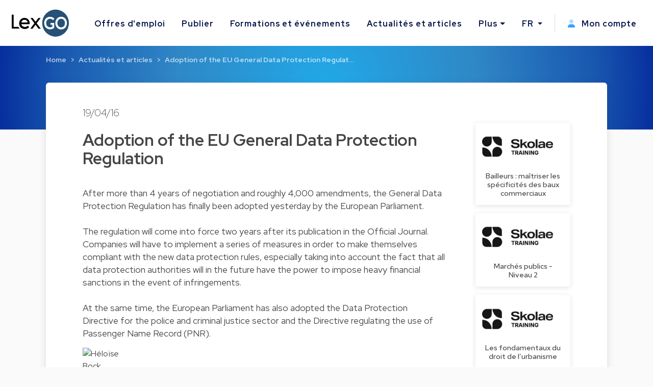

--- FILE ---
content_type: text/html; charset=utf-8
request_url: https://www.lexgo.lu/fr/actualites-et-articles/3609-adoption-of-the-eu-general-data-protection-regulation
body_size: 10830
content:
<!DOCTYPE html>
<html lang="fr">
  <head>
    <meta charset="UTF-8">
    <title>Adoption of the EU General Data Protection Regulation</title>    
    <meta name="viewport" content="width=device-width, initial-scale=1, minimum-scale=0.1">

      <meta name="description" lang="fr" content="Adoption of the EU General Data Protection Regulation. After more than 4 years of negotiation and roughly 4,000 amendments, the General Data">

   
    <link href="https://www.lexgo.lu/en/news-and-articles/3609-adoption-of-the-eu-general-data-protection-regulation" rel="canonical" />

    <meta property="og:site_name" content="Lexgo.lu">
<meta property="og:type" content="article">
<meta property="og:url" content="https://www.lexgo.lu/fr/actualites-et-articles/3609-adoption-of-the-eu-general-data-protection-regulation">
<meta property="og:locale" content="fr_LU">
<meta property="twitter:account_id" content="2462878872">
<meta property="twitter:site" content="@LexGOLu">
<meta property="twitter:creator" content="@LexGOLu">
<meta property="twitter:card" content="summary_large_image">



  <meta property="og:title" content="Adoption of the EU General Data Protection Regulation">
  <meta property="twitter:title" content="Adoption of the EU General Data Protection Regulation">
  <meta property="og:description" content="Adoption of the EU General Data Protection Regulation. After…">
  <meta property="twitter:description" content="Adoption of the EU General Data Protection Regulation. After…">

  <meta property="og:image" content="https://cdn3.lexgo.lu/lexgo_header_social.png">
  <meta property="og:image:secure_url" content="https://cdn3.lexgo.lu/lexgo_header_social.png">
  <meta property="og:image:width" content="1200">
  <meta property="og:image:height" content="630">
  <meta property="og:image:alt" content="Lexgo header">
  <meta property="og:image:type" content="image/png">
  <meta property="twitter:image" content="https://cdn3.lexgo.lu/lexgo_header_social.png">




    <meta name="csrf-param" content="authenticity_token" />
<meta name="csrf-token" content="Lh8FHc3gKOky49lxV0NM6g3dkEwP3F0CMKXKvdtfbTLDxOhBl1NhVZf7CQqeE_hLGqvjslnX4rkosQimufiUjA" />
    

    <link rel="preconnect" href="https://fonts.googleapis.com">
    <link rel="preconnect" href="https://fonts.gstatic.com" crossorigin>
    <link href="https://fonts.googleapis.com/css2?family=Red+Hat+Display:ital,wght@0,300;0,400;0,500;0,600;0,700;0,800;0,900;1,300;1,400;1,500;1,600;1,700;1,800;1,900&display=swap" rel="stylesheet">
    <link href="https://fonts.googleapis.com/css2?family=Red+Hat+Text:ital,wght@0,300;0,400;0,500;0,600;0,700;1,300;1,400;1,500;1,600;1,700&display=swap" rel="stylesheet">
    <link href="https://fonts.googleapis.com/css2?family=Roboto:ital,wght@0,100;0,300;0,400;0,500;0,700;0,900;1,100;1,300;1,400;1,500;1,700;1,900&display=swap" rel="stylesheet">

    <!-- Favicon -->
<link rel="apple-touch-icon" sizes="180x180" href="https://cdn3.lexgo.lu/favicon/apple-touch-icon.png"> 
<link rel="icon" type="image/png" sizes="32x32" href="https://cdn3.lexgo.lu/favicon/favicon-32x32.png">
<link rel="icon" type="image/png" sizes="16x16" href="https://cdn3.lexgo.lu/favicon/favicon-16x16.png">
<link rel="manifest" href="https://assets.lexgo.be/assets/web/favicon/lexgolu-a1ac38ad4c007dc682cfb6d0661ce5cbfd6a0e3cfe0346645217867b674e5830.webmanifest">
<link rel="mask-icon" href="https://cdn3.lexgo.lu/favicon/safari-pinned-tab.svg" color="#2f6998">
<meta name="msapplication-TileColor" content="#bdfeff">
<meta name="theme-color" content="#ffffff">


    <!-- International -->
    
    <link href="https://www.lexgo.lu/en/news-and-articles/3609-adoption-of-the-eu-general-data-protection-regulation" rel="alternate" hreflang="x-default" />
    <link href="https://www.lexgo.lu/en/news-and-articles/3609-adoption-of-the-eu-general-data-protection-regulation" rel="alternate" hreflang="en" />
    <link href="https://www.lexgo.lu/fr/actualites-et-articles/3609-adoption-of-the-eu-general-data-protection-regulation" rel="alternate" hreflang="fr" />

    <!-- Bootstrap -->
    <link href="https://cdn.jsdelivr.net/npm/bootstrap@5.1.1/dist/css/bootstrap.min.css" rel="stylesheet" integrity="sha384-F3w7mX95PdgyTmZZMECAngseQB83DfGTowi0iMjiWaeVhAn4FJkqJByhZMI3AhiU" crossorigin="anonymous">

      <link rel="stylesheet" href="https://cdnjs.cloudflare.com/ajax/libs/bootstrap-multiselect/1.1.1/css/bootstrap-multiselect.min.css" integrity="sha512-jpey1PaBfFBeEAsKxmkM1Yh7fkH09t/XDVjAgYGrq1s2L9qPD/kKdXC/2I6t2Va8xdd9SanwPYHIAnyBRdPmig==" crossorigin="anonymous" referrerpolicy="no-referrer">

    <link rel="stylesheet" href="https://assets.lexgo.be/assets/public-fd170e2e2f1c816fdd2bc1baeb2021a64e7101de7c3f31b947a8074bb2e01087.css" media="all" data-turbo-track="reload" />
    <script src="https://assets.lexgo.be/assets/public-d259dde22a000b47cb527cca1c21784c45141cfc5445daa2fdb85c07aeb26595.js" data-turbo-track="reload" defer="defer"></script>

    	<script defer data-domain="lexgo.lu" src="https://plausible.io/js/plausible.js"></script>

    
<!-- Google Tag Manager -->
<script>(
	function(w,d,s,l,i){
		w[l] = w[l] || [];
		w[l].push({'gtm.start': new Date().getTime(),event:'gtm.js'});
		var f=d.getElementsByTagName(s)[0], j=d.createElement(s),dl=l!='dataLayer'?'&l='+l:'';
		j.async=true;
		j.src='https://www.googletagmanager.com/gtm.js?id='+i+dl;
		f.parentNode.insertBefore(j,f);
	}
)(window,document,'script','dataLayer','GTM-W2JMRGF');</script>
<!-- End Google Tag Manager -->


    
    <link rel="alternate" type="application/rss+xml" title="RSS" href="https://www.lexgo.lu/fr/emploi.rss" />
    <link rel="alternate" type="application/rss+xml" title="RSS" href="https://www.lexgo.lu/en/jobs.rss" />
    <script>
   (function(src, cb) {
    var s = document.createElement('script'); s.setAttribute('src', src);
    s.onload = cb; (document.head || document.body).appendChild(s);
  })('https://ucarecdn.com/libs/blinkloader/3.x/blinkloader.min.js', function() {
    window.Blinkloader.optimize({
      pubkey:'2bb9e07f449057c88dd0',
      fadeIn:true,
      lazyload:true,
      smartCompression:true,
      responsive:true,
      retina:true,
      webp:true,
      batchSize: 10,
      cdnBase: 'https://images.lexgo.lu'
    });
  })
</script>


  </head>

  <body data-controller="ahoy-all " data-locale="fr" data-domain="www.lexgo.lu" data-is-admin="0"   data-ahoy-all-eventable-global-id-value="gid://lexgo/Article/3609"
  data-ahoy-all-source-value=""
>
    
<!-- Google Tag Manager (noscript) -->
<noscript><iframe src="https://www.googletagmanager.com/ns.html?id=GTM-W2JMRGF"
height="0" width="0" style="display:none;visibility:hidden" title="Google Tag Manager"></iframe></noscript>
<!-- End Google Tag Manager (noscript) -->


    <!-- Cookie button GDPR popup -->

<div  data-controller="cookie-popup" 
      data-cookie-popup-source-value=""
      data-cookie-popup-campaign-value=""
      data-cookie-popup-term-value=""
      data-turbo-permanent
      data-cookie-popup-force-popup-value="false"
>
  <button type="button" class="btn btn-primary btn-circle btn-cookie" id="toastbtn" data-action="cookie-popup#show" data-cookie-popup-target="bubble" style="display:none"><i class="fa-light fa-cookie-bite"></i></button>

  <div class="cookie_position start-0">
    <div id="CookieToast" class="toast hide" role="alert" aria-live="assertive" aria-atomic="true" data-bs-autohide="false" data-cookie-popup-target="popup">
      <div class="toast-header">
        <button type="button" class="btn-close" data-action="cookie-popup#snooze" aria-label="Close"></button>
      </div>
      <div class="toast-body">

        <div class="toast_content">
           <img class="tenxt-center cookie_illustration" alt="Cookie_illustration" src="https://assets.lexgo.be/assets/web/cookies-popup-45ad525e501e84bb7f959f1bf4c9efdfbeeab8d5ff695c1485bcef6e1dba1115.svg" />
          <p class="mt-2">Si cela est autorisé, nous utilisons des cookies tiers pour personnaliser le contenu, les publicités et analyser (de manière anonyme) le trafic du site.</p>
          <a href="/fr/cookies">En savoir plus</a>
        </div>

        <div class="mt-4 d-flex flex-row justify-content-between d-none d-sm-block">
          <button type="button" class="btn btn-blue toast-btn" data-action="cookie-popup#snooze">Ignorer</button>
          <button type="button" class="btn btn-blue toast-btn" data-action="cookie-popup#reject">Refuser</button>
          <button class="btn btn-primary toast-btn" type="button" data-action="cookie-popup#allow">Autoriser</button>
        </div>

        <div class="mt-4 d-flex flex-column flex-sm-row justify-content-between d-block d-sm-none">
          <div class="order-2 w-100 d-flex mt-2">
            <button type="button" class="btn btn-blue toast-btn flex-fill mx-1" data-action="cookie-popup#snooze">Ignorer</button>
            <button type="button" class="btn btn-blue toast-btn flex-fill mx-1" data-action="cookie-popup#reject">Refuser</button>  
          </div>
          <button class="btn btn-primary toast-btn order-1 mx-1" type="button" data-action="cookie-popup#allow">Autoriser</button>
        </div>
      </div>
      
    </div>
  </div>
</div>


      
  <!-- Navbar -->
  <nav id="menuNav" class="navbar navbar-expand-custom">
    <a class="navbar-brand p-0 m-0 me-5" href="https://www.lexgo.lu/fr">
      <img alt="Logo LexGO" class="navbar-icon d-inline-block align-top" src="https://assets.lexgo.be/assets/web/logo-3aa60b64ce29b5e732c4beceb240ade92cc95816c80c14bb3eef039deb6cf2c7.svg" />
    </a>

    <button class="navbar-toggler collapsed" type="button" data-bs-toggle="collapse" data-bs-target="#navbarContent" aria-controls="navbarContent" aria-expanded="false" aria-label="Toggle navigation">
      <span class="navbar-toggler-icon d-flex justify-content-center align-items-center">
        <i class="inline-bars" aria-hidden="true"><style>.header_fa_bars_icon { width: 1em; height: 1em; vertical-align: -.125em; }</style><svg xmlns="http://www.w3.org/2000/svg" class="header_fa_bars_icon" viewBox="0 0 448 512"><path d="M0 96C0 78.3 14.3 64 32 64H416c17.7 0 32 14.3 32 32s-14.3 32-32 32H32C14.3 128 0 113.7 0 96zM0 256c0-17.7 14.3-32 32-32H416c17.7 0 32 14.3 32 32s-14.3 32-32 32H32c-17.7 0-32-14.3-32-32zM448 416c0 17.7-14.3 32-32 32H32c-17.7 0-32-14.3-32-32s14.3-32 32-32H416c17.7 0 32 14.3 32 32z"/></svg></i>
        <i class="fas fa-times" aria-hidden="true"></i>
      </span>
    </button>
  
    <div class="collapse navbar-collapse" id="navbarContent">
      <ul class="navbar-nav me-auto">
        <li class="nav-item"><a class="nav-link" href="/fr/emploi">Offres d&#39;emploi</a></li>
        <li class="nav-item"><a class="nav-link" href="/fr/publier-offre-d-emploi">Publier</a></li>
        
        <li class="nav-item"><a class="nav-link" href="/fr/formations-et-evenements">Formations et événements</a></li>
        <li class="nav-item"><a class="nav-link" href="/fr/actualites-et-articles">Actualités et articles</a></li>
        <li class="nav-item dropdown">
          <a class="nav-link dropdown-toggle" href="#" id="moreDropdown" role="button" data-bs-toggle="dropdown" aria-haspopup="true" aria-expanded="false">Plus</a>
          <div class="dropdown-menu" aria-labelledby="moreDropdown">
            <a class="dropdown-item" href="/fr/cabinets-d-avocats">Annuaire juridique</a>
            <a class="dropdown-item" href="/fr/a-propos/a-propos-de-lexgo">A propos de LexGO</a>
            <a class="dropdown-item" href="/fr/a-propos/nous-contacter">Nous contacter</a>
            <hr>
            <a class="dropdown-item" href="https://www.facebook.com/LexGo.be" target="_blank"><i class="fab fa-facebook-square"></i> Facebook</a>
            <a class="dropdown-item" href="https://x.com/LexGOLu" target="_blank"><i class="fab fa-brands fa-square-x-twitter"></i> X.com</a>
            <a class="dropdown-item" href="https://www.linkedin.com/company/lexgolu" target="_blank"><i class="fab fa-linkedin"></i> Linkedin</a>
          </div>
        </li>
      </ul>
      <hr>
      <ul class="navbar-nav my-lg-0">
        <li class="nav-item dropdown">
          <a class="nav-link dropdown-toggle" href="#" id="langDropdown" role="button" data-bs-toggle="dropdown" aria-haspopup="true" aria-expanded="false">
            FR
          </a>
          <div class="dropdown-menu" aria-labelledby="langDropdown">
              <a class="dropdown-item" data-turbo="false" href="https://www.lexgo.lu/en/news-and-articles/3609-adoption-of-the-eu-general-data-protection-regulation">EN</a> 
          </div>
        </li>
        <li class="vl .d-sm-none .d-md-block mx-2"></li>
        <li class="nav-item">
          <a class="nav-link" href="/fr/my_lexgo/newsletter-fr-preferences/nouveau">
            <i class="me-2"><style>.header_fa_user_icon { width: 1em; height: 1em; vertical-align: -.125em; }</style><svg xmlns="http://www.w3.org/2000/svg" class="header_fa_user_icon" viewBox="0 0 448 512"><defs><style>.fa-primary{fill:#39a1ff;}.fa-secondary{opacity:.4;fill: #39a1ff;}</style></defs><path class="fa-primary" d="M274.7 304H173.3C77.61 304 0 381.6 0 477.3c0 19.14 15.52 34.67 34.66 34.67h378.7C432.5 512 448 496.5 448 477.3C448 381.6 370.4 304 274.7 304z"/><path class="fa-secondary" d="M352 128c0 70.69-57.3 128-128 128C153.3 256 96 198.7 96 128s57.31-128 128-128C294.7 0 352 57.31 352 128z"/></svg></i>
            Mon compte
</a>        </li>
      </ul>
    </div>
  </nav>
  <!-- End of Navbar -->


    





  <script type="application/ld+json">{"@context":"http://schema.org","@type":"Article","mainEntityOfPage":{"@type":"WebPage","@id":"https://www.lexgo.lu/fr/actualites-et-articles/3609-adoption-of-the-eu-general-data-protection-regulation"},"isPartOf":{"@id":"https://www.lexgo.lu/fr/actualites-et-articles/3609-adoption-of-the-eu-general-data-protection-regulation"},"headline":"Adoption of the EU General Data Protection Regulation","description":"Adoption of the EU General Data Protection Regulation","articleBody":"\n  \u003cp\u003eAfter more than 4 years of negotiation and roughly 4,000 amendments, the General Data Protection Regulation has finally been adopted yesterday by the European Parliament.\u003cbr\u003e\n\u003cbr\u003e\nThe regulation will come into force two years after its publication in the Official Journal. Companies will have to implement a series of measures in order to make themselves compliant with the new data protection rules, especially taking into account the fact that all data protection authorities will in the future have the power to impose heavy financial sanctions in the event of infringements.\u003cbr\u003e\n\u003cbr\u003e\nAt the same time, the European Parliament has also adopted the Data Protection Directive for the police and criminal justice sector and the Directive regulating the use of Passenger Name Record (PNR).\u003c/p\u003e\n","datePublished":"2016-04-19","dateModified":"2026-01-22","author":{"@type":"Person","name":"Héloïse Bock"}}</script>

  <!-- Header start -->
  <header class="secondary-header" id="ArticleHeader">
    <div class="secondary-header-container">

        <nav style="--bs-breadcrumb-divider: '>';" aria-label="breadcrumb"><ol class="breadcrumb"><li class="breadcrumb-item"><a href="/fr">Home</a></li><li class="breadcrumb-item"><a href="/fr/actualites-et-articles">Actualités et articles</a></li><li class="breadcrumb-item active" aria-current="page"><a href="/fr/actualites-et-articles/3609-adoption-of-the-eu-general-data-protection-regulation">Adoption of the EU General Data Protection Regulat…</a></li></ol></nav>

    </div>
  </header>
  <script type="application/ld+json">{"@context":"http://schema.org","@type":"BreadcrumbList","itemListElement":[{"@type":"ListItem","position":1,"item":{"@id":"/fr","name":"Home"}},{"@type":"ListItem","position":2,"item":{"@id":"/fr/actualites-et-articles","name":"Actualités et articles"}},{"@type":"ListItem","position":3,"item":{"@id":"/fr/actualites-et-articles/3609-adoption-of-the-eu-general-data-protection-regulation","name":"Adoption of the EU General Data Protection Regulat…"}}]}</script>
  <!-- End of header -->



  <!-- Start of Article Detail -->
  
  <section id="ArticleDetail">
    <div class="main-section card-shadow">
      <div class="container-fluid article-detail">
        <div class="row">
          <h3 class="article-detail-date">19/04/16</h3>
        </div>
        <div class="row">
          
            <div class="col-12 col-lg-9">
              <div class="row article-detail-info">
                <h1 class="article-detail-title">Adoption of the EU General Data Protection Regulation</h1>
                <div class="article-content">
                  
  <p>After more than 4 years of negotiation and roughly 4,000 amendments, the General Data Protection Regulation has finally been adopted yesterday by the European Parliament.<br>
<br>
The regulation will come into force two years after its publication in the Official Journal. Companies will have to implement a series of measures in order to make themselves compliant with the new data protection rules, especially taking into account the fact that all data protection authorities will in the future have the power to impose heavy financial sanctions in the event of infringements.<br>
<br>
At the same time, the European Parliament has also adopted the Data Protection Directive for the police and criminal justice sector and the Directive regulating the use of Passenger Name Record (PNR).</p>

                </div>  
              </div>

              <div class="row article-author mb-4">


                    <div class="col-3 pt-5 pb-4 author-img">
                        <img alt="Héloïse Bock" src="https://cdn4.lexgo.be/storage/2016/February/week2/102011_bock_heloise.jpg" />
                    </div>
                  <div class="col-12 author-info">
                    <h5 class="article-author-name"><strong>Héloïse Bock</strong></h5>
                      <h6 class="article-author-title">
                        <a href="/fr/entreprises/3385-arendt">
                          Partner - Arendt
</a>                      </h6>
                  </div>


              </div> 

            </div>

          <div class="col-xs-12 col-lg-3 d-none d-lg-block featured-jobs">
            
            <div class="row row-col-1 g-3 sticky-top">
                <div class="col">
                    <div class="card h-100 feature-job">
                      <a href="/fr/formations-et-evenements/7770-bailleurs-maitriser-les-specificites-des-baux-commerciaux?source=article">
                        <div class="featured-job-image">
                          <img class="card-img-top" style="display: block; " alt="Bailleurs : maîtriser les spécificités des baux commerciaux" data-blink-src="https://images.lexgo.lu/23120007-421f-480a-bf76-c08cb61b226b/-/preview//bailleurs-maitriser-les-specificites-des-baux-commerciaux" src="[data-uri]" />
                        </div>
                        <div class="card-body p-0">
                          <h5 class="card-title m-0">Bailleurs : maîtriser les spécificités des baux commerciaux</h5>
                        </div>
</a>                    </div>
                </div>
                <div class="col">
                    <div class="card h-100 feature-job">
                      <a href="/fr/formations-et-evenements/7615-marches-publics-niveau-2?source=article">
                        <div class="featured-job-image">
                          <img class="card-img-top" style="display: block; " alt="Marchés publics - Niveau 2" data-blink-src="https://images.lexgo.lu/23120007-421f-480a-bf76-c08cb61b226b/-/preview//marches-publics-niveau-2" src="[data-uri]" />
                        </div>
                        <div class="card-body p-0">
                          <h5 class="card-title m-0">Marchés publics - Niveau 2</h5>
                        </div>
</a>                    </div>
                </div>
                <div class="col">
                    <div class="card h-100 feature-job">
                      <a href="/fr/formations-et-evenements/7628-les-fondamentaux-du-droit-de-l-urbanisme?source=article">
                        <div class="featured-job-image">
                          <img class="card-img-top" style="display: block; " alt="Les fondamentaux du droit de l’urbanisme" data-blink-src="https://images.lexgo.lu/23120007-421f-480a-bf76-c08cb61b226b/-/preview//les-fondamentaux-du-droit-de-l-urbanisme" src="[data-uri]" />
                        </div>
                        <div class="card-body p-0">
                          <h5 class="card-title m-0">Les fondamentaux du droit de l’urbanisme</h5>
                        </div>
</a>                    </div>
                </div>

              <div class="row social-media-sharing">
      <div class="btn-group p-0">
        <a href="https://www.linkedin.com/sharing/share-offsite/?url=https://www.lexgo.lu/fr/actualites-et-articles/3609-adoption-of-the-eu-general-data-protection-regulation" class="btn btn-outline-dark" target="_blank"><i class="fa-brands fa-linkedin-in"></i></a>
        <a href="https://x.com/share?url=https://www.lexgo.lu/fr/actualites-et-articles/3609-adoption-of-the-eu-general-data-protection-regulation&via=LexGOLu&text=Adoption+of+the+EU+General+Data+Protection+Regulation" class="btn btn-outline-dark" target="_blank"><i class="fa-brands fa-twitter"></i></a>
        <a href="https://www.facebook.com/sharer.php?u=https://www.lexgo.lu/fr/actualites-et-articles/3609-adoption-of-the-eu-general-data-protection-regulation" class="btn btn-outline-dark" target="_blank"><i class="fa-brands fa-facebook-f"></i></a>
        <a href="mailto:?subject=Adoption of the EU General Data Protection Regulation&body=https://www.lexgo.lu/fr/actualites-et-articles/3609-adoption-of-the-eu-general-data-protection-regulation" class="btn btn-outline-dark" target="_blank"><i class="fa-solid fa-envelope"></i></a>
      </div> 
    </div>

            </div>
    
          </div>

        </div>

      </div>
    </div>
  </section> 

  <!-- End of Recent news block -->

  <!-- leaderboard ad -->
  <turbo-frame id="banner_articles_show_1" src="/fr/banners/nouveau?banner_format=landscape&amp;html_location=banner_articles_show_1"></turbo-frame>
  



  <section id="MoreArticlesList" class="more-articles-detail">

    <div class="container texture-bg">
        <div class="row dotted_texture_R d-none d-lg-block">
          <img alt="dotted_texture" src="https://assets.lexgo.be/assets/web/article_overview_texture-89feb8258c90d50c03a50610bbc7e8e010f9b9e327a36a110e1a2f9ddbd22317.svg" />
        </div>
    </div>

    <div class="container-fluid">
      <div class="row">
        <div class="col-12 col-lg-10">
          <div class="row align-items-end">
            <div class="col-12 col-sm-10 section-title">
              <h3>Plus d&#39;actualités et d&#39;articles</h3>
            </div>
          </div>
        </div>

      </div>

      <div class="section-body">
        <div class="row row-cols-1 row-cols-md-2 row-cols-lg-3 g-4">


            <div class="col">
              <div class="card h-100 article-card card-shadow">
                <h6 class="article-date">12/07/23</h6>
                <h5 class="article-title">RGPD – Nouvelle décision d’adéquation pour les transferts de données entre les États-Unis et l’UE en vigueur d…</h5>
                <div class="card-body">
                  <p class="card-text">Suite à l’invalidation de la décision d’adéquation du Privacy Shield par la Cour de Justice de l’Union Européenne le 16 juillet 2020 (voir notre artic…</p>
                </div>
                <div class="card-footer">
                  <a class="article-link stretched-link" href="/fr/actualites-et-articles/12868-rgpd-nouvelle-decision-d-adequation-pour-les-transferts-de-donnees-entre-les-etats-unis-et-l-ue-en-vigueur-depuis-le-10-juillet-2023?source=similar_article">Lire plus</a>
                </div>

              </div>
            </div>


            <div class="col">
              <div class="card h-100 article-card card-shadow">
                <h6 class="article-date">16/05/23</h6>
                <h5 class="article-title">Protection des lanceurs d’alerte : ce que vous devez savoir de la nouvelle loi</h5>
                <div class="card-body">
                  <p class="card-text">L’objectif est de créer un cadre législatif harmonisé afin de protéger les lanceurs d’alerte contre toutes les formes de représailles qui pourraient l…</p>
                </div>
                <div class="card-footer">
                  <a class="article-link stretched-link" href="/fr/actualites-et-articles/12717-protection-des-lanceurs-d-alerte-ce-que-vous-devez-savoir-de-la-nouvelle-loi?source=similar_article">Lire plus</a>
                </div>

              </div>
            </div>


            <div class="col">
              <div class="card h-100 article-card card-shadow">
                <h6 class="article-date">04/05/23</h6>
                <h5 class="article-title">Protection des lanceurs d’alerte : premier vote constitutionnel</h5>
                <div class="card-body">
                  <p class="card-text">Le projet de loi n°7945_ sur la protection des personnes qui signalent des violations du droit de l'Union (le « PDL ») a été voté le 2 Mai 2023 (premi…</p>
                </div>
                <div class="card-footer">
                  <a class="article-link stretched-link" href="/fr/actualites-et-articles/12690-protection-des-lanceurs-d-alerte-premier-vote-constitutionnel?source=similar_article">Lire plus</a>
                </div>

              </div>
            </div>


        </div>
      </div>
    </div>
  </section>

  <div class="texture-bg">
    <div class="dotted_texture_L d-none d-lg-block">
      <img alt="dotted_texture" src="https://assets.lexgo.be/assets/web/article_overview_texture_L2-b165bb03b278b8cd61e94091a551cca33ed03bd2da63b946aef9fddea27737e8.svg" />
    </div>
  </div>



    <!-- Footer -->
<footer class="d-flex flex-column">
  <div class="row w-100 mb-auto footer-content">
    <div class="col-lg-8 col-md-12">
      <div class="row">
        <div class="col-sm-4 p-1 pb-3">
          <span>
            <a href="https://www.lexgo.lu/fr">
              <img class="footer-logo d-inline-block align-top" alt="Lexgo.lu Law Jobs Online" src="https://assets.lexgo.be/assets/web/logo-negative-44589b268354010c6a79058ec9b5cfaae45ac9bb008a64fda28ed49cf56adf2d.svg" />
            </a>
          </span>
        </div>
        <div class="col-sm-4 p-1 pb-3 d-flex flex-column">
          <a class="mb-2" href="/fr/emploi">Voir toutes les offres d&#39;emploi</a>
          <a class="mb-2" href="/fr/publier-offre-d-emploi">Publier une offre d&#39;emploi</a>
          <a class="mb-2" href="/fr/actualites-et-articles">Actualités et articles</a>
          <a class="mb-2" href="/fr/formations-et-evenements">Formations et événements</a>
        </div>
        <div class="col-sm-4 p-1 pb-3 d-flex flex-column">
          <span class="mb-2">
            <a href="mailto:info@lexgo.lu">info@lexgo.lu</a>
          </span>
          <span id="socialMedia">
            <a href="https://www.facebook.com/LexGo.be" target="_blank"><i class="fab fa-facebook-square"></i></a>
            <a href="https://x.com/LexGOLu" target="_blank"><i class="fab fa-brands fa-square-x-twitter"></i></a>
            <a href="https://www.linkedin.com/company/lexgolu" target="_blank"><i class="fab fa-linkedin"></i></a>
          </span>
        </div>
      </div>
    </div>
    <div class="col-lg-4 col-md-12">
      <div class="row subscribe-content">
        <span class="col-lg-10 col-md-5 p-1">
          Restez informé des dernières nouvelles
        </span>
          <turbo-frame id="footerSubscription">
          <form id="footerSubscribeForm" class="col-lg-12 col-md-7 d-flex my-2 p-1" action="/fr/my_lexgo/subscriptions" accept-charset="UTF-8" method="post"><input type="hidden" name="authenticity_token" value="4V09uIPa_hg5YTlSVCPvyD9YtvToW97ji54EdWEC3Ib4ffF93yZWMJ-w0CJNNtMjfqQ30MWNo559Iyd_W40TYA" autocomplete="off" />
            <input value="true" autocomplete="off" type="hidden" name="send_news" id="send_news" />
            <input value="true" autocomplete="off" type="hidden" name="from_footer" id="from_footer" />
            <input value="Recevez chaque semaine nos dernières actualités par email" id="modal_content_title_modal_content_title" autocomplete="off" type="hidden" name="modal_content_title" />
            <div class="d-flex d-none d-sm-block d-lg-none d-xl-block subscribe-email">
              <input id="email" name="email" type="text" placeholder="Votre e-mail ici">
              <input type="submit" name="commit" value="S&#39;abonner" data-disable-with="S&#39;abonner" />
            </div>
            <div class="d-flex d-block d-sm-none d-lg-block d-xl-none subscribe-email">
              <input id="email2" name="email2" type="text" placeholder="Votre e-mail ici">
              <input type="submit" name="commit" value=">" data-disable-with=">" />
            </div>
</form>          </turbo-frame>
      </div>
    </div>
  </div>

  <div class="container-fluid px-0 pt-2 w-100">
    
    <div class="row footer-info py-3 py-md-2 fw-bold">
    <span class="p-0">© 2022-2026 Lexgo srl (BE 0550.639.702)</span>
    </div>
    
    <div class="row footer-info py-2 px-0 d-sm-none">
      <a href="/fr/cookies">Politique de cookies</a>
      <a href="/fr/conditions-d-utilisation">Conditions d&#39;utilisation</a>
      <a href="/fr/charte-de-confidentialite">Charte de Confidentialité</a>
      <a href="/fr/plan-du-site">Sitemap</a>
      <a href="/fr/a-propos/nous-contacter">Nous contacter</a>
      <a target="_blank" href="https://lexgo.be">LexGO.be</a>
    </div>

    <div class="row footer-info py-sm-2 py-md-1 d-none d-sm-block">
      <span class="p-0">
        <a href="/fr/cookies">Politique de cookies</a>
        <a href="/fr/conditions-d-utilisation">Conditions d&#39;utilisation</a>
        <a href="/fr/charte-de-confidentialite">Charte de Confidentialité</a>
        <a href="/fr/plan-du-site">Sitemap</a>
        <a href="/fr/a-propos/nous-contacter">Nous contacter</a>
        <a target="_blank" href="https://lexgo.be">LexGO.be</a>
      </span>
    </div>

</div>



</footer>
<!-- End of footer -->

<div class="modal fade was-id-NewsletterModal" tabindex="-1" aria-labelledby="was-id-NewsletterModallabel" aria-hidden="true" data-scroll-popup-target="modal"
  id="footerModal"
>
  <div class="modal-dialog modal-dialog-centered modal-dialog-scrollable modal-lg">
    <div class="modal-content">
      <turbo-frame id="subscription_modal">
        <div class="modal-body p-0" id="turbo-replace">

          <div class="row p-0 m-0"> 
            <div class="col-xs-12 col-lg-6 text-center px-0">
              <div class="modal-header" style="background-color:#F1F8FF; padding-right: 1rem;">    
                <button type="button" class="btn-close d-lg-none" data-bs-dismiss="modal" aria-label="Close"></button>
              </div>
              <div class="row blue-bg-modal p-0 m-0">
                <div class="col-12">
                  <div class="newsletter-modal-title">
                    <div class="d-inline-block">
                      <h3 id="was-id-NewsletterModallabel">Ne ratez rien</h3>
                    </div>
                  </div>
                  <div class="newsletter-modal-icon">
                    <i class="fa-duotone fa-newspaper" style="--fa-primary-color:#366AF8; --fa-secondary-color: #366AF8; --fa-secondary-opacity: 0.20;"></i> 
                  </div>
                </div>

              </div>
            </div>
            <div class="col-xs-12 col-lg-6 d-flex flex-column justify-content-between">

              <div class="modal-header">    
                <button type="button" class="btn-close d-none d-lg-block" data-bs-dismiss="modal" aria-label="Close"></button>
              </div>

              <div class="newsletter-modal-content">

                <h4 class="modal-content-title">Recevez chaque semaine nos dernières actualités par email</h4>


                    <form id="myLexgoSubscriptionForm" class="needs-validation" action="/fr/my_lexgo/subscriptions" accept-charset="UTF-8" method="post"><input type="hidden" name="authenticity_token" value="_vQJwLuoiuhUDvmSFLjjsr1Dw2bZgUlFlWIYbIkKtJnn1MUF51QiwPLfEOINrd9Z_L9CQvRXNDhj3ztms4V7fw" autocomplete="off" />
                      
                      
                      <input value="Recevez chaque semaine nos dernières actualités par email" autocomplete="off" type="hidden" name="modal_content_title" id="modal_content_title" />
                      <label for="InputEmailNewsletter" class="form-label">Adresse email</label>
                      <input type="email" name="email" class="form-control" id="InputEmailNewsletter" aria-describedby="emailNewsletter" value="">
                      <div id="emailNewsletter" class="form-text">
                      En vous inscrivant, vous acceptez nos <a data-turbo-frame="_top" href="/fr/conditions-d-utilisation">termes et conditions</a> et notre <a data-turbo-frame="_top" href="/fr/charte-de-confidentialite">politique de confidentialité</a>
                      </div>
                      <div class="modal-footer">
                        <script src="https://www.recaptcha.net/recaptcha/api.js" async defer ></script>
<button type="submit" data-sitekey="6LfI2K8iAAAAAFkmVM_tA9FIsSbQIixCK-ilnjhU" data-callback="submitInvisibleRecaptchaForm" class="g-recaptcha btn btn-primary">S'abonner</button>

                        <script type="text/javascript">
                          var submitInvisibleRecaptchaForm = function () {
                              document.getElementById("myLexgoSubscriptionForm").requestSubmit(); // not submit() due to turbo https://stackoverflow.com/questions/68624668/how-can-i-submit-a-form-on-input-change-with-turbo-streams
                            };
                        </script>
                      </div>
</form>

              </div>
            </div>
          </div>

        </div>
      </turbo-frame>
    </div>
  </div>
  
</div>

<script type="text/javascript">
  document.addEventListener("turbo:before-fetch-response", function (e) {
    if(e.target.id == "footerSubscribeForm")$('#footerModal').modal('show'); 
  })
</script>


    <!-- FontAwesome 6 -->
    <script src="https://kit.fontawesome.com/6d3ea5618e.js" crossorigin="anonymous"></script>

    <script type="application/ld+json">{"@context":"http://schema.org","@type":"Corporation","name":"Lexgo.lu","description":"LexGO.lu is a legal job board and the go-to guide for legal careers and information within law in Luxembourg","image":"https://cdn3.lexgo.lu/lexgo_header.png","logo":"https://cdn3.lexgo.lu/lexgo_logo.svg","url":"https://www.lexgo.lu","telephone":"+352 2786 1730","sameAs":["https://www.facebook.com/LexGo.be","https://www.linkedin.com/company/lexgolu","https://x.com/LexGOLu"],"address":{"@type":"PostalAddress","streetAddress":"Lambroekstraat 5A","addressLocality":"Diegem","postalCode":"1831","addressCountry":"BE"}}</script>

</body>
</html>
